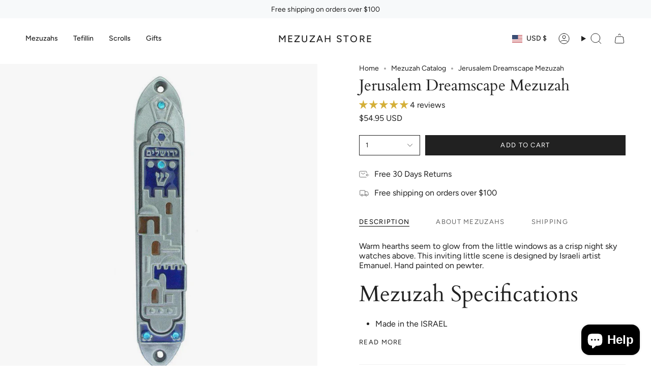

--- FILE ---
content_type: text/html; charset=utf-8
request_url: https://mezuzahstore.com/products/jerusalem-dreamscape-mezuzah?section_id=api-product-grid-item
body_size: 1080
content:
<div id="shopify-section-api-product-grid-item" class="shopify-section">

<div data-api-content>
<div class="grid-item product-item product-item--centered product-item--outer-text product-item--has-quickbuy"
  id="product-item--api-product-grid-item-186335733"
  data-product-grid-item
  
    data-grid-item
  
>
  <div class="product-item__image" data-product-image>
    <a class="product-link" href="/products/jerusalem-dreamscape-mezuzah" aria-label="Jerusalem Dreamscape Mezuzah" data-product-link="/products/jerusalem-dreamscape-mezuzah"><div class="product-item__bg" data-product-image-default><figure class="image-wrapper image-wrapper--cover lazy-image lazy-image--backfill is-loading" style="--aspect-ratio: 0.9090909090909091;" data-aos="img-in"
  data-aos-delay="||itemAosDelay||"
  data-aos-duration="800"
  data-aos-anchor="#product-item--api-product-grid-item-186335733"
  data-aos-easing="ease-out-quart"><img src="//mezuzahstore.com/cdn/shop/products/jerusalem-dreamscape-mezuzah-1111065690122.jpg?crop=center&amp;height=1100&amp;v=1607524022&amp;width=1000" alt="Jerusalem Dreamscape Mezuzah" width="1000" height="1100" loading="lazy" srcset="//mezuzahstore.com/cdn/shop/products/jerusalem-dreamscape-mezuzah-1111065690122.jpg?crop=center&amp;height=149&amp;v=1607524022&amp;width=136 136w, //mezuzahstore.com/cdn/shop/products/jerusalem-dreamscape-mezuzah-1111065690122.jpg?crop=center&amp;height=176&amp;v=1607524022&amp;width=160 160w, //mezuzahstore.com/cdn/shop/products/jerusalem-dreamscape-mezuzah-1111065690122.jpg?crop=center&amp;height=198&amp;v=1607524022&amp;width=180 180w, //mezuzahstore.com/cdn/shop/products/jerusalem-dreamscape-mezuzah-1111065690122.jpg?crop=center&amp;height=242&amp;v=1607524022&amp;width=220 220w, //mezuzahstore.com/cdn/shop/products/jerusalem-dreamscape-mezuzah-1111065690122.jpg?crop=center&amp;height=279&amp;v=1607524022&amp;width=254 254w, //mezuzahstore.com/cdn/shop/products/jerusalem-dreamscape-mezuzah-1111065690122.jpg?crop=center&amp;height=312&amp;v=1607524022&amp;width=284 284w, //mezuzahstore.com/cdn/shop/products/jerusalem-dreamscape-mezuzah-1111065690122.jpg?crop=center&amp;height=321&amp;v=1607524022&amp;width=292 292w, //mezuzahstore.com/cdn/shop/products/jerusalem-dreamscape-mezuzah-1111065690122.jpg?crop=center&amp;height=352&amp;v=1607524022&amp;width=320 320w, //mezuzahstore.com/cdn/shop/products/jerusalem-dreamscape-mezuzah-1111065690122.jpg?crop=center&amp;height=528&amp;v=1607524022&amp;width=480 480w, //mezuzahstore.com/cdn/shop/products/jerusalem-dreamscape-mezuzah-1111065690122.jpg?crop=center&amp;height=580&amp;v=1607524022&amp;width=528 528w, //mezuzahstore.com/cdn/shop/products/jerusalem-dreamscape-mezuzah-1111065690122.jpg?crop=center&amp;height=704&amp;v=1607524022&amp;width=640 640w, //mezuzahstore.com/cdn/shop/products/jerusalem-dreamscape-mezuzah-1111065690122.jpg?crop=center&amp;height=792&amp;v=1607524022&amp;width=720 720w, //mezuzahstore.com/cdn/shop/products/jerusalem-dreamscape-mezuzah-1111065690122.jpg?crop=center&amp;height=1056&amp;v=1607524022&amp;width=960 960w, //mezuzahstore.com/cdn/shop/products/jerusalem-dreamscape-mezuzah-1111065690122.jpg?v=1607524022&amp;width=1000 1000w" sizes="(min-width: 1400px) calc(100vw / 4 - 32px), (min-width: 750px) calc(100vw / 2 - 22px), (min-width: 480px) calc(100vw / 2 - 16px), calc(100vw / 1)" class=" fit-cover is-loading ">
</figure>
&nbsp;</div></a>

    <quick-add-product>
      <div class="quick-add__holder" data-quick-add-holder="186335733"><form method="post" action="/cart/add" id="ProductForm--api-product-grid-item-186335733" accept-charset="UTF-8" class="shopify-product-form" enctype="multipart/form-data"><input type="hidden" name="form_type" value="product" /><input type="hidden" name="utf8" value="✓" /><input type="hidden" name="id" value="31569085530193"><button class="quick-add__button caps"
              type="submit"
              name="add"
              data-add-to-cart
            >
              <span class="btn__text">Quick add</span>
              <span class="btn__plus"></span>
              <span class="btn__added">&nbsp;</span>
              <span class="btn__loader">
                <svg height="18" width="18" class="svg-loader">
                  <circle r="7" cx="9" cy="9" />
                  <circle stroke-dasharray="87.96459430051421 87.96459430051421" r="7" cx="9" cy="9" />
                </svg>
              </span>
              <span class="btn__error" data-message-error>&nbsp;</span>
            </button><input type="hidden" name="product-id" value="186335733" /><input type="hidden" name="section-id" value="api-product-grid-item" /></form></div>
    </quick-add-product>
  </div>

  <div class="product-information" data-product-information>
    <div class="product-item__info">
      <a class="product-link" href="/products/jerusalem-dreamscape-mezuzah" aria-label="Jerusalem Dreamscape Mezuzah" data-product-link="/products/jerusalem-dreamscape-mezuzah"><div class="product-item__stars">
            <div class="grid__rating" data-product-grid-rating>

  <div class="grid__rating__inner">
    <div class="grid__rating__stars grid__rating__stars--transparent">
      
      <svg aria-hidden="true" focusable="false" role="presentation" class="icon icon-star" viewBox="0 0 24 24"><path d="m8.587 8.236 2.598-5.232a.911.911 0 0 1 1.63 0l2.598 5.232 5.808.844a.902.902 0 0 1 .503 1.542l-4.202 4.07.992 5.75c.127.738-.653 1.3-1.32.952L12 18.678l-5.195 2.716c-.666.349-1.446-.214-1.319-.953l.992-5.75-4.202-4.07a.902.902 0 0 1 .503-1.54l5.808-.845z" stroke="#000" stroke-linecap="round" stroke-linejoin="round"/></svg>

      <svg aria-hidden="true" focusable="false" role="presentation" class="icon icon-star" viewBox="0 0 24 24"><path d="m8.587 8.236 2.598-5.232a.911.911 0 0 1 1.63 0l2.598 5.232 5.808.844a.902.902 0 0 1 .503 1.542l-4.202 4.07.992 5.75c.127.738-.653 1.3-1.32.952L12 18.678l-5.195 2.716c-.666.349-1.446-.214-1.319-.953l.992-5.75-4.202-4.07a.902.902 0 0 1 .503-1.54l5.808-.845z" stroke="#000" stroke-linecap="round" stroke-linejoin="round"/></svg>

      <svg aria-hidden="true" focusable="false" role="presentation" class="icon icon-star" viewBox="0 0 24 24"><path d="m8.587 8.236 2.598-5.232a.911.911 0 0 1 1.63 0l2.598 5.232 5.808.844a.902.902 0 0 1 .503 1.542l-4.202 4.07.992 5.75c.127.738-.653 1.3-1.32.952L12 18.678l-5.195 2.716c-.666.349-1.446-.214-1.319-.953l.992-5.75-4.202-4.07a.902.902 0 0 1 .503-1.54l5.808-.845z" stroke="#000" stroke-linecap="round" stroke-linejoin="round"/></svg>

      <svg aria-hidden="true" focusable="false" role="presentation" class="icon icon-star" viewBox="0 0 24 24"><path d="m8.587 8.236 2.598-5.232a.911.911 0 0 1 1.63 0l2.598 5.232 5.808.844a.902.902 0 0 1 .503 1.542l-4.202 4.07.992 5.75c.127.738-.653 1.3-1.32.952L12 18.678l-5.195 2.716c-.666.349-1.446-.214-1.319-.953l.992-5.75-4.202-4.07a.902.902 0 0 1 .503-1.54l5.808-.845z" stroke="#000" stroke-linecap="round" stroke-linejoin="round"/></svg>

      <svg aria-hidden="true" focusable="false" role="presentation" class="icon icon-star" viewBox="0 0 24 24"><path d="m8.587 8.236 2.598-5.232a.911.911 0 0 1 1.63 0l2.598 5.232 5.808.844a.902.902 0 0 1 .503 1.542l-4.202 4.07.992 5.75c.127.738-.653 1.3-1.32.952L12 18.678l-5.195 2.716c-.666.349-1.446-.214-1.319-.953l.992-5.75-4.202-4.07a.902.902 0 0 1 .503-1.54l5.808-.845z" stroke="#000" stroke-linecap="round" stroke-linejoin="round"/></svg>

    </div>

    <div class="grid__rating__stars grid__rating__stars--solid" style="width: 100%;">
      
      <svg aria-hidden="true" focusable="false" role="presentation" class="icon icon-star" viewBox="0 0 24 24"><path d="m8.587 8.236 2.598-5.232a.911.911 0 0 1 1.63 0l2.598 5.232 5.808.844a.902.902 0 0 1 .503 1.542l-4.202 4.07.992 5.75c.127.738-.653 1.3-1.32.952L12 18.678l-5.195 2.716c-.666.349-1.446-.214-1.319-.953l.992-5.75-4.202-4.07a.902.902 0 0 1 .503-1.54l5.808-.845z" stroke="#000" stroke-linecap="round" stroke-linejoin="round"/></svg>

      <svg aria-hidden="true" focusable="false" role="presentation" class="icon icon-star" viewBox="0 0 24 24"><path d="m8.587 8.236 2.598-5.232a.911.911 0 0 1 1.63 0l2.598 5.232 5.808.844a.902.902 0 0 1 .503 1.542l-4.202 4.07.992 5.75c.127.738-.653 1.3-1.32.952L12 18.678l-5.195 2.716c-.666.349-1.446-.214-1.319-.953l.992-5.75-4.202-4.07a.902.902 0 0 1 .503-1.54l5.808-.845z" stroke="#000" stroke-linecap="round" stroke-linejoin="round"/></svg>

      <svg aria-hidden="true" focusable="false" role="presentation" class="icon icon-star" viewBox="0 0 24 24"><path d="m8.587 8.236 2.598-5.232a.911.911 0 0 1 1.63 0l2.598 5.232 5.808.844a.902.902 0 0 1 .503 1.542l-4.202 4.07.992 5.75c.127.738-.653 1.3-1.32.952L12 18.678l-5.195 2.716c-.666.349-1.446-.214-1.319-.953l.992-5.75-4.202-4.07a.902.902 0 0 1 .503-1.54l5.808-.845z" stroke="#000" stroke-linecap="round" stroke-linejoin="round"/></svg>

      <svg aria-hidden="true" focusable="false" role="presentation" class="icon icon-star" viewBox="0 0 24 24"><path d="m8.587 8.236 2.598-5.232a.911.911 0 0 1 1.63 0l2.598 5.232 5.808.844a.902.902 0 0 1 .503 1.542l-4.202 4.07.992 5.75c.127.738-.653 1.3-1.32.952L12 18.678l-5.195 2.716c-.666.349-1.446-.214-1.319-.953l.992-5.75-4.202-4.07a.902.902 0 0 1 .503-1.54l5.808-.845z" stroke="#000" stroke-linecap="round" stroke-linejoin="round"/></svg>

      <svg aria-hidden="true" focusable="false" role="presentation" class="icon icon-star" viewBox="0 0 24 24"><path d="m8.587 8.236 2.598-5.232a.911.911 0 0 1 1.63 0l2.598 5.232 5.808.844a.902.902 0 0 1 .503 1.542l-4.202 4.07.992 5.75c.127.738-.653 1.3-1.32.952L12 18.678l-5.195 2.716c-.666.349-1.446-.214-1.319-.953l.992-5.75-4.202-4.07a.902.902 0 0 1 .503-1.54l5.808-.845z" stroke="#000" stroke-linecap="round" stroke-linejoin="round"/></svg>

    </div>
  </div>
</div>
          </div><p class="product-item__title">Jerusalem Dreamscape Mezuzah</p>

        <div class="product-item__price__holder"><div class="product-item__price" data-product-price>
            
<span class="price">
  
    <span class="new-price">
      
$54.95 USD
</span>
    
  
</span>

          </div>
        </div>
      </a></div>
  </div>
</div></div></div>

--- FILE ---
content_type: text/javascript; charset=utf-8
request_url: https://mezuzahstore.com/products/jerusalem-dreamscape-mezuzah.js
body_size: 216
content:
{"id":186335733,"title":"Jerusalem Dreamscape Mezuzah","handle":"jerusalem-dreamscape-mezuzah","description":"\u003cp\u003eWarm hearths seem to glow from the little windows as a crisp night sky watches above. This inviting little scene is designed by Israeli artist Emanuel. Hand painted on pewter.\u003c\/p\u003e\n\u003ch2\u003eMezuzah Specifications\u003c\/h2\u003e\n\u003cul\u003e\n\u003cli\u003eMade in the ISRAEL \u003cbr\u003e\n\u003c\/li\u003e\n\u003cli\u003eMade of pewter with enamel paint\u003c\/li\u003e\n\u003cli\u003eThis Mezuzah measures 5.5 inches tall\u003cbr\u003e\n\u003c\/li\u003e\n\u003cli\u003eTakes a 4 inch scroll (available in the product options) \u003c\/li\u003e\n\u003cli\u003eAffixes with nails or screws\u003c\/li\u003e\n\u003c\/ul\u003e\n\u003ch2\u003eMezuzah Scroll Options:\u003c\/h2\u003e\n\u003cp\u003eIf you choose\u003cspan\u003e \u003c\/span\u003e\u003cstrong\u003e\"No Scroll\"\u003c\/strong\u003e, we'll ship you the Mezuzah with no scroll inside. Choose this option if you already have a scroll. \u003c\/p\u003e\n\u003cp\u003eIf you need a scroll as well, choose \u003cstrong\u003e\u003ca href=\"https:\/\/mezuzahstore.com\/collections\/mezuzah-scrolls\/products\/basic-kosher-mezuzah-scroll?variant=76830402\" title=\"Basic Kosher Mezuzah Scroll\"\u003e\"Add a Basic Kosher Scroll\"\u003c\/a\u003e.\u003cspan\u003e \u003c\/span\u003e\u003c\/strong\u003eWe'll ship your Mezuzah with a scroll already rolled and inserted inside the Mezuzah.\u003c\/p\u003e\n\u003ch2\u003eGet Mezuzahs for Your Entire Home!\u003c\/h2\u003e\n\u003cp\u003eMezuzahs bring blessing to your home. According to Jewish tradition, they should be on almost every door of your home. Besides the front door, Mezuzahs also go on the back door, bedroom doors and many other doors of your home.\u003c\/p\u003e","published_at":"2013-12-01T01:18:00-08:00","created_at":"2013-12-01T01:24:42-08:00","vendor":"Mezuzah Store","type":"Mezuzah","tags":["4 inch","4 inch scroll","blue","jerusalem","mezuzah","pewter"],"price":5495,"price_min":5495,"price_max":5495,"available":true,"price_varies":false,"compare_at_price":4995,"compare_at_price_min":4995,"compare_at_price_max":4995,"compare_at_price_varies":false,"variants":[{"id":31569085530193,"title":"Default Title","option1":"Default Title","option2":null,"option3":null,"sku":"PW-092","requires_shipping":true,"taxable":true,"featured_image":null,"available":true,"name":"Jerusalem Dreamscape Mezuzah","public_title":null,"options":["Default Title"],"price":5495,"weight":105,"compare_at_price":4995,"inventory_quantity":23,"inventory_management":"shopify","inventory_policy":"deny","barcode":"","requires_selling_plan":false,"selling_plan_allocations":[]}],"images":["\/\/cdn.shopify.com\/s\/files\/1\/0066\/6142\/products\/jerusalem-dreamscape-mezuzah-1111065690122.jpg?v=1607524022"],"featured_image":"\/\/cdn.shopify.com\/s\/files\/1\/0066\/6142\/products\/jerusalem-dreamscape-mezuzah-1111065690122.jpg?v=1607524022","options":[{"name":"Title","position":1,"values":["Default Title"]}],"url":"\/products\/jerusalem-dreamscape-mezuzah","media":[{"alt":"Jerusalem Dreamscape Mezuzah","id":8425320120401,"position":1,"preview_image":{"aspect_ratio":1.0,"height":1000,"width":1000,"src":"https:\/\/cdn.shopify.com\/s\/files\/1\/0066\/6142\/products\/jerusalem-dreamscape-mezuzah-1111065690122.jpg?v=1607524022"},"aspect_ratio":1.0,"height":1000,"media_type":"image","src":"https:\/\/cdn.shopify.com\/s\/files\/1\/0066\/6142\/products\/jerusalem-dreamscape-mezuzah-1111065690122.jpg?v=1607524022","width":1000}],"requires_selling_plan":false,"selling_plan_groups":[]}